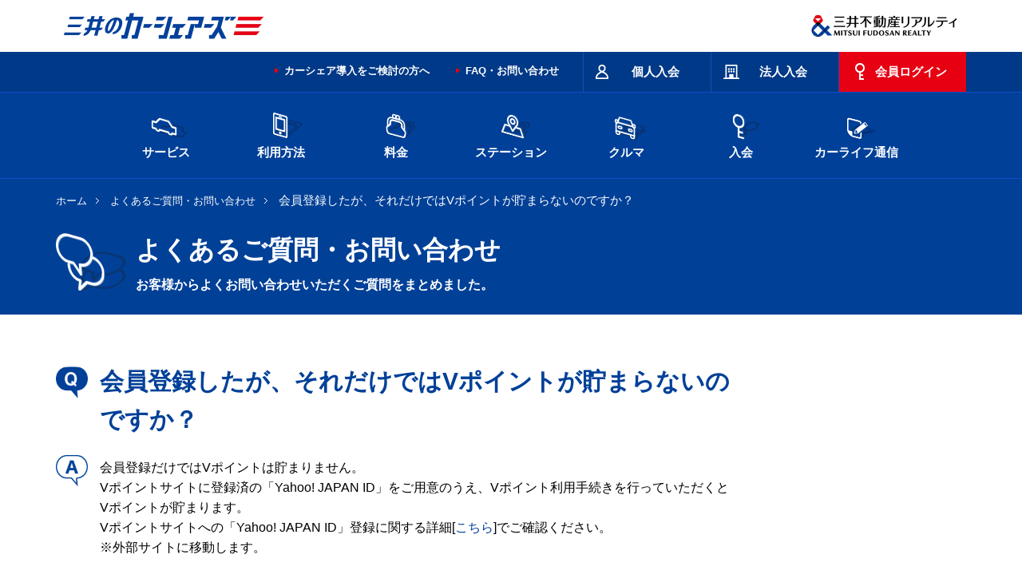

--- FILE ---
content_type: text/html
request_url: https://www.carshares.jp/faq/tpoint/07.html
body_size: 8056
content:
<!DOCTYPE html>
<!--[if lte IE 8 ]>
<html class="ie old-ie" lang="ja">
<![endif]-->
<!--[if (gte IE 9)|!(IE)]><!-->
<html lang="ja">
<head prefix="og: https://ogp.me/ns# fb: https://ogp.me/ns/fb# article: https://ogp.me/ns/article#">
<!-- META// -->
<meta charset="utf-8">
<meta http-equiv="X-UA-Compatible" content="IE=edge,chrome=1">
<meta name="format-detection" content="telephone=no,email=no">
<meta name="viewport" content="width=device-width,target-densitydpi=device-dpi">
<meta name="SKYPE_TOOLBAR" content="SKYPE_TOOLBAR_PARSER_COMPATIBLE">
<script type="application/ld+json">
{
"@context": "https://schema.org",
"@type": "WebSite",
"url": "https://www.carshares.jp/",
"name": "三井のカーシェアーズ",
"image": "https://www.carshares.jp/images/common/logo_carshares.png",
"description": "カーシェアなら三井のカーシェアーズ。首都圏（東京・神奈川・千葉・埼玉）と関西（大阪・京都）の三井のリパークを中心に、24時間いつでも30分からクルマがご利用可能です。ガソリン代・保険料コミで、マイカー・レンタカーよりも安くて便利。",
"publisher": {
	"@type": "Organization",
	"name": "三井不動産リアルティ",
	"url": "https://www.mf-realty.jp/",
	"logo": "https://www.mf-realty.jp/common/re_logo/logo_realty.png",
	"image": "https://www.mf-realty.jp/common/re_logo/logo_realty.png"
}
}
</script>
<meta name="description" content="Vポイント｜よくあるご質問では三井のカーシェアーズのサービス内容、入会方法、利用方法、事故や故障時のトラブルについてお問い合わせで多かった質問を一覧にしております。お問い合わせをいただく前に一度ご確認ください。">
<meta name="keywords" content="カーシェアリング,カーシェア,三井のカーシェアーズ,よくある質問,Vポイント">
<title>会員登録したが、それだけではVポイントが貯まらないのですか？-よくあるご質問・お問い合わせ-三井のカーシェアーズ(旧カレコ)</title>
<!-- //META -->
<!-- OGP// -->
<meta property="og:site_name" content="三井のカーシェアーズ(旧カレコ)">
<meta property="og:type" content="website">
<meta property="og:title" content="会員登録したが、それだけではVポイントが貯まらないのですか？｜よくあるご質問・お問い合わせ｜三井のカーシェアーズ(旧カレコ)">
<meta property="og:description" content="Vポイント｜よくあるご質問では三井のカーシェアーズのサービス内容、入会方法、利用方法、事故や故障時のトラブルについてお問い合わせで多かった質問を一覧にしております。お問い合わせをいただく前に一度ご確認ください。" />
<meta property="og:url" content="https://www.carshares.jp/faq/tpoint/07.html">
<meta property="og:image" content="https://www.carshares.jp/images/common/fb.png">
<!-- //OGP -->
<!-- LINK// -->
<link rel="icon" href="/favicon.ico">
<!-- //LINK -->
<!-- CSS// -->
<link rel="stylesheet" type="text/css" href="/css/common.css?20250116">
<!-- //CSS -->
<!-- SCRIPT// -->
<script type="text/javascript" src="/js/jquery-3.5.1.min.js"></script>
<script type="text/javascript" src="/js/common.js"></script>
<!-- //SCRIPT -->
<!-- original_set// -->
<link rel="stylesheet" type="text/css" href="/css/faq.css">
<script type="text/javascript" src="/js/faq.js"></script>
<script>
$(function(){
	$('#faqQues .btn li').on('click', function(e) {
		$('#faqQues .btn').hide();
		$('#faqQues .quesTxt').hide();
		$('#faqQues .thxTxt').fadeIn();
		setCookie("tpoint-07", "1", 1);
	});
});
function setCookie(name, value, days) {
const d = new Date();
d.setTime(d.getTime() + (days*24*60*60*1000)); // 有効期限
document.cookie = `${name}=${value};expires=${d.toUTCString()};path=/`;
}
// Cookie を取得する関数
function getCookie(name) {
const match = document.cookie.match(new RegExp('(^| )' + name + '=([^;]+)'));
return match ? match[2] : null;
}
// ページ読み込み時に Cookie をチェック
$(document).ready(function(){
if (getCookie("tpoint-07")) {
$('#faqQues').hide();
}
});
</script>
<!-- //original_set -->
<!-- scheme.org// -->
<script type="application/ld+json">
{
"@context": "http://schema.org",
"@type": "BreadcrumbList",
"itemListElement":
[
{
"@type": "ListItem",
"position": 1,
"item":
{
"@id": "https://www.carshares.jp/",
"name": "総合TOP"
}
},
{
"@type": "ListItem",
"position": 2,
"item":
{
"@id": "https://www.carshares.jp/faq/",
"name": "よくあるご質問・お問い合わせ"
}
},
{
"@type": "ListItem",
"position": 3,
"item":
{
"@id": "https://www.carshares.jp/faq/tpoint/07.html",
"name": "会員登録したが、それだけではVポイントが貯まらないのですか？"
}
}
]
}
</script>
<!-- //scheme.org -->
<link rel="canonical" href="https://www.carshares.jp/faq/tpoint/07.html">
<!-- Google Tag Manager -->
<script>(function(w,d,s,l,i){w[l]=w[l]||[];w[l].push({'gtm.start':
new Date().getTime(),event:'gtm.js'});var f=d.getElementsByTagName(s)[0],
j=d.createElement(s),dl=l!='dataLayer'?'&l='+l:'';j.async=true;j.src=
'https://www.googletagmanager.com/gtm.js?id='+i+dl;f.parentNode.insertBefore(j,f);
})(window,document,'script','dataLayer','GTM-WPT53NG');</script>
<!-- End Google Tag Manager -->
</head>
<body>
<!-- Google Tag Manager (noscript) -->
<noscript><iframe src="//www.googletagmanager.com/ns.html?id=GTM-WPT53NG"
height="0" width="0" style="display:none;visibility:hidden"></iframe></noscript>
<!-- End Google Tag Manager (noscript) -->
<div id="wrap">
<header itemscope itemtype="http://schema.org/Brand">
<div id="logoArea">
	  <p class="logo_careco"><a href="/">
<picture>
<source type="image/webp" srcset="/images/common/logo.webp" />
<img src="/images/common/logo.png" alt="三井のカーシェアーズ" itemprop="logo" width="546" height="110">
</picture>
</a></p>
<p class="logo_company">
<picture>
<source type="image/webp" srcset="/images/common/logo_company.webp" />
<img src="/images/common/logo_company.png" alt="三井不動産リアルティ" itemprop="logo" width="370" height="110">
</picture>
</p>
</div>
<div class="spOnly">
<div class="siteHead">
<div class="btnWrap">
<p class="logo"><a href="/">
<picture>
<source type="image/webp" srcset="/images/common/logo_sp.webp" />
<img src="/images/common/logo_sp.png" alt="三井のカーシェアーズ" itemprop="logo" width="260" height="64">
</picture>
</a></p>
<ul class="tabNav">
<li><span><img src="/images/common/sp_headtab_01.png" width="44" height="49" alt="入会"><br><span class="navName">入会</span></span></li>
<li><span><img src="/images/common/sp_headtab_02.png" width="44" height="50" alt="ログイン"><br><span class="navName">ログイン</span></span></li>
<li><span><img src="/images/common/sp_headtab_03.png" width="44" height="50" alt="メニュー"><br><span class="navName">メニュー</span></span></li>
</ul>
</div>
<div class="tabContents">
<div class="tabSec">
<ul class="entry">
<li><a href="https://request.carshares.jp/entry/m/membership?memberKbn=2" target="_blank"><img src="/images/common/sp_headtab_01_pict_01.png" alt="人のアイコンイラスト" loading="lazy"><br>個人入会</a></li>
<li><a href="https://request.carshares.jp/entry/m/membership?memberKbn=1" target="_blank"><img src="/images/common/sp_headtab_01_pict_02.png" alt="ビルのアイコンイラスト" loading="lazy"><br>法人入会</a></li>
</ul>
</div>
<div class="tabSec">
<ul class="loginSelect">
<li><a href="/flow/reservation/app/"><span>アプリでログイン</span></a></li>
<li><a href="https://member.carshares.jp/member/login" target="_blank"><span>WEBでログイン</span></a></li>
</ul>
</div>
<div class="tabSec">
<ul class="spGnav">
<li class="nav01"><span class="toggleBtn">サービス</span>
<ul class="childNav">
<li><a href="/service/">サービスのご案内</a></li>
<li><a href="/service/feature/">三井のカーシェアーズの特徴</a></li>
<li><a href="/service/comparison/">マイカー・レンタカーとの違い</a></li>
<li><span>おすすめの使い方</span>
<ul>
<li><a href="/service/case/#odekake/">おでかけ特集</a></li>
<li class="case_subCate"><a href="/service/case/#osusume">おすすめの使い方</a></li>
</ul>
</li>
<li><span>三井のカーシェアーズ会員特典</span>
<ul>
<li><a href="/service/benefits/">三井のカーシェアーズ会員特典</a></li>
<li><a href="/service/benefits/nipponr/">レンタカーの優待</a></li>
<li><a href="/service/benefits/odekake/">おでかけ特典</a></li>
<li><a href="/service/benefits/tpoint/">Vポイントが貯まる・使える</a></li>
<li><a href="/service/benefits/card/">ポイントが貯まる</a></li>
<li><a href="/service/benefits/coupon/">利用クーポン</a></li>
<li><a href="/service/benefits/mgh/">会員限定宿泊プラン</a></li>
</ul>
</li>
<li><span>法人向けカーシェアリング</span>
<ul>
<li><a href="/service/corporates/">法人向けカーシェアリング</a></li>
<li><a href="/service/corporates/cost/">三井のカーシェアーズでコストを削減</a></li>
<li><a href="/service/corporates/operation/">三井のカーシェアーズで業務効率が向上</a></li>
</ul>
</li>
<li><span>駐車場のオーナーさまへ</span>
<ul>
<li><a href="/owner/">カーシェア導入をご検討の方へ</a></li>
<li><a href="/owner/parking/">月極駐車場でカーシェア</a></li>
<li><a href="/owner/apartment/">マンションカーシェア</a></li>
<li><a href="/owner/commercial-facilities/">商業施設でカーシェア</a></li>
<li><a href="/owner/hotel/">ホテル・宿泊施設でカーシェア</a></li>
<li><a href="/owner/building/">オフィスビルでカーシェア</a></li>
</ul>
</li>
<li><a href="/news/">お知らせ</a></li>
</ul>
</li>
<li class="nav02"><span class="toggleBtn">利用方法</span>
<ul class="childNav">
<li><a href="/flow/">ご利用の流れ</a></li>
<li><span>ログイン</span>
<ul>
<li><a href="/flow/login/">ログイン</a></li>
<li><a href="/flow/login/pc/">会員ページの利用方法</a></li>
<li><a href="/flow/login/app/">アプリの利用方法</a></li>
</ul>
</li>
<li><span>予約方法</span>
<ul>
<li><a href="/flow/reservation/">予約方法</a></li>
<li><a href="/flow/reservation/pc/">会員ページで予約</a></li>
<li><a href="/flow/reservation/app/">アプリで予約</a></li>
<li><a href="/flow/reservation/acrossblock/">時間制限のあるステーション</a></li>
</ul>
</li>
<li><span>クルマのご利用</span>
<ul>
<li><a href="/flow/usage/">クルマのご利用</a></li>
<li><a href="/flow/usage/safetycheck/">出発前の安全点検</a></li>
<li><a href="/flow/usage/start/">利用開始</a></li>
<li><a href="/flow/usage/attention/">給油・洗車・延長</a></li>
<li><a href="/flow/usage/return/">利用終了</a></li>
<li><a href="/flow/usage/trouble/">サポート体制と保険について</a></li>
<li><a href="/flow/usage/userule/">ご利用のルール</a></li>
<li><a href="/flow/manual/trouble/">トラブルにあった場合の対応</a></li>
<li><a href="/car/video/">クルマの使い方動画</a></li>
</ul>
</li>
<li><a href="/flow/icc/">乗車カードの使い方</a></li>
<li><span>お支払い</span>
<ul>
<li><a href="/flow/payment/">お支払い</a></li>
<li><a href="/flow/payment/history/">ご利用履歴の確認方法</a></li>
</ul>
</li>
<li><span>ご利用の手引き</span>
<ul>
<li><a href="/flow/manual/">ご利用の手引き</a></li>
<li><a href="/flow/manual/userinfo/">登録情報の変更</a></li>
<li><a href="/flow/manual/function/">利用に関する機能</a></li>
<li><a href="/flow/manual/mystation/">マイステーションの登録・削除</a></li>
<li><a href="/flow/manual/bicycle/">自転車でお越しの際は</a></li>
<li><a href="/flow/manual/winter/">積雪・降雪エリアのご利用注意点</a></li>
</ul>
</li>
<li><a href="/flow/regulations/">利用規則</a></li>
</ul>
</li>
<li class="nav03"><span class="toggleBtn">料金</span>
<ul class="childNav">
<li><a href="/plan/">個人向け料金プラン</a></li>
<li><a href="/plan/corporates/">法人・個人事業者向け料金プラン</a></li>
<li><a href="/flow/usage/trouble/">営業補償およびその他の費用について</a></li>
<li><a href="/plan/simulation/">料金シミュレーション</a></li>
<li><a href="/plan/bestrate/" target="_blank">ベストレート宣言</a></li>
</ul>
</li>
<li class="nav04"><span class="toggleBtn">ステーション</span>
<ul class="childNav">
<li><span>ステーションを探す</span>
<ul>
<li><a href="/station/">場所から探す</a></li>
<li><a href="/station/car/">クルマから探す</a></li>
<li><a href="/station/area/">市区町村の一覧から探す</a></li>
<li><a href="/station/shinkansen/">新幹線・空港・ホテル近くから探す</a></li>
</ul>
</li>
<li><a href="/station/new/">新着&amp;オープン予定ステーション</a></li>
<li><a href="/station/drive/">ドライブシミュレーション</a></li>
<li><a href="https://request.carshares.jp/enquete/" target="_blank">ステーション設置のご要望</a></li>
</ul>
</li>
<li class="nav05"><span class="toggleBtn">クルマ</span>
<ul class="childNav">
<li><span>選べるクルマ</span>
<ul>
<li><a href="/car/">料金から選ぶ</a></li>
<li><a href="/car/type/">車両タイプから選ぶ</a></li>
<li><a href="/car/scene/">シーンから選ぶ</a></li>
</ul>
</li>
<li><a href="/car/video/">クルマの使い方動画</a></li>
<li><span>クルマの常備品</span>
<ul>
<li><a href="/car/item/">クルマの常備品</a></li>
<!--<li><a href="/car/item/studless/">冬用タイヤ 装備車両一覧</a></li>-->
<li><a href="/car/item/icc/">乗車カードの登録方法</a></li>
</ul>
</li>
<li><a href="/car/ev/">電気自動車の使い方</a></li>
</ul>
</li>
<li class="nav06"><span class="toggleBtn">入会</span>
<ul class="childNav">
<li><a href="https://request.carshares.jp/entry/m/membership?memberKbn=2">入会はこちら</a></li>
<li><a href="/entry/question/">入会に関する質問</a></li>
<li><span>入会方法</span>
<ul>
<li><a href="/entry/">個人入会方法</a></li>
<li><a href="/entry/corporates/">法人入会方法</a></li>
<li><a href="/entry/cp/friend/">お友達紹介</a></li>
</ul>
</li>
</ul>
</li>
<li class="nav07"><a href="/faq/">よくあるご質問・お問い合わせ</a>
<!--ul class="childNav">
<li><a href="/support/">お問い合わせ</a></li>
<li><a href="/faq/">よくあるご質問</a></li>
</ul-->
</li>
<li class="nav08"><span class="toggleBtn">カーライフ通信</span>
<ul class="childNav">
<li><a href="/blog/">カーライフ通信 トップ</a>
<ul>
<li><a href="/blog/drive/">おすすめドライブ</a></li>
<li><a href="/blog/carshare/">カーシェア</a></li>
<li><a href="/blog/service/">クルマ・サービス</a></li>
<li><a href="/blog/cost/">クルマ維持費</a></li>
<li><a href="/blog/knowledge/">ドライブの知識</a></li>
<li><a href="/blog/use/">三井のカーシェアーズの使い方</a></li>
</ul>
</li>
</ul>
</li>
<li class="nav09"><a href="/owner/">駐車場のオーナーさまへ</a></li>
</ul>
<!--form id="cse-search-box" class="serchBtm" action="/search/index.html">
<p class="inputArea">
<input type="hidden" name="cx" value="000260690434882398947:-f2vw1crc0m" />
<input type="hidden" name="ie" value="UTF-8" />
<input type="text" name="q" size="31" class="textInput" />
<span>
<input type="image" src="/images/common/icon_serch_sp.png" name="sa" value="Search" >
</span>
</p>
</form-->
</div>
</div>
</div>
</div>
<div class="pcOnly">
<div class="siteHead">
<div class="inner">
<!--form action="https://search.yahoo.co.jp/search" method="get" id="srch" class="serchHead" target="_blank">
<input type="hidden" name="fr" value="ysiw">
<input type="hidden" name="ei" value="utf-8">
<input type="hidden" name="vs" value="www.carshares.jp">
<p class="inputArea">
<input type="text" name="p" size="31" id="srchInput" class="textInput">
<span>
<input type="image" src="/images/common/icon_serch_pc.png" name="sa" value="Search" >
</span>
</p>
</form-->
<ul class="headMainMenu">
<li class="type01"><a href="https://request.carshares.jp/entry/m/membership?memberKbn=2" target="_blank"><span>個人入会</span></a></li>
<li class="type02"><a href="https://request.carshares.jp/entry/m/membership?memberKbn=1" target="_blank"><span>法人入会</span></a></li>
<li class="type03"><a href="https://member.carshares.jp/member/login" target="_blank"><span>会員ログイン</span></a></li>
</ul>
<ul class="subMenu">
<li><a href="/owner/">カーシェア導入をご検討の方へ</a></li>
<li><a href="/faq/">FAQ・お問い合わせ</a></li>
</ul>
</div>
</div>
<div class="gNavArea">
<div class="inner">
<ul>
<li><a href="/service/"><img src="/images/common/gnav_pc_pict_01.png" alt="横向きのクルマのアイコンイラスト" loading="lazy"><br>サービス</a></li>
<li><a href="/flow/"><img src="/images/common/gnav_pc_pict_02.png" alt="スマートホンのアイコンイラスト" loading="lazy"><br>利用方法</a></li>
<li><a href="/plan/"><img src="/images/common/gnav_pc_pict_03.png" alt="財布のアイコンイラスト" loading="lazy"><br>料金</a></li>
<li><a href="/station/"><img src="/images/common/gnav_pc_pict_04.png" alt="マップのアイコンイラスト" loading="lazy"><br>ステーション</a></li>
<li><a href="/car/"><img src="/images/common/gnav_pc_pict_05.png" alt="正面から見たクルマのアイコンイラスト" loading="lazy"><br>クルマ</a></li>
<li><a href="/entry/"><img src="/images/common/gnav_pc_pict_06.png" alt="鍵のアイコンイラスト" loading="lazy"><br>入会</a></li>
<li><a href="/blog/"><img src="/images/common/gnav_pc_pict_07.png" alt="コラムをイメージしたアイコンイラスト" loading="lazy"><br>カーライフ通信</a></li>
</ul>
</div>
<div class="megaMenu nav01">
<dl>
<dt>
<picture>
<source type="image/webp" srcset="/images/common/img_menu_service.webp" width="284" height="220" />
<img src="/images/common/img_menu_service.png" alt="サービス" width="284" height="220" loading="lazy">
</picture>
</dt>
<dd>
<ul>
<li><a href="/service/">サービスのご案内</a></li>
<li><a href="/service/feature/">三井のカーシェアーズの特徴</a></li>
<li><a href="/service/comparison/">マイカー・レンタカーとの違い</a></li>
<li><a href="/service/case/#odekake">おでかけ特集</a>
<li><a href="/service/case/#osusume">おすすめの使い方</a>
</li>
</ul>
<ul>
<li><a href="/service/benefits/">三井のカーシェアーズ会員特典</a>
<ul>
<li><a href="/service/benefits/nipponr/">レンタカーの優遇</a></li>
<li><a href="/service/benefits/odekake/">おでかけ特典</a></li>
<li><a href="/service/benefits/tpoint/">Vポイントが貯まる・使える</a></li>
<li><a href="/service/benefits/card/">ポイントが貯まる</a></li>
<li><a href="/service/benefits/coupon/">利用クーポン</a></li>
<li><a href="/service/benefits/mgh/">会員限定宿泊プラン</a></li>
</ul>
</li>
</ul>
<ul>
<li><a href="/service/corporates/">法人向けカーシェアリング</a>
<ul>
<li><a href="/service/corporates/cost/">三井のカーシェアーズでコストを削減</a></li>
<li><a href="/service/corporates/operation/">三井のカーシェアーズで業務効率が向上</a></li>
</ul>
</li>
<li><a href="/owner/">カーシェア導入をご検討の方へ</a>
<ul>
<li><a href="/owner/parking/">月極駐車場でカーシェア</a></li>
<li><a href="/owner/apartment/">マンションカーシェア</a></li>
<li><a href="/owner/commercial-facilities/">商業施設でカーシェア</a></li>
<li><a href="/owner/hotel/">ホテル・宿泊施設でカーシェア</a></li>
<li><a href="/owner/building/">オフィスビルでカーシェア</a></li>
</ul>
</li>
<li><a href="/news/">お知らせ</a></li>
</ul>
</dd>
</dl>
</div>
<div class="megaMenu nav02">
<dl>
<dt>
<picture>
<source type="image/webp" srcset="/images/common/img_menu_flow.webp" width="284" height="220" />
<img src="/images/common/img_menu_flow.jpg" alt="利用方法" width="284" height="220" loading="lazy">
</picture>
</dt>
<dd>
<ul>
<li><a href="/flow/">ご利用の流れ</a></li>
<li><a href="/flow/login/">ログイン</a>
<ul>
<li><a href="/flow/login/pc/">会員ページの利用方法</a></li>
<li><a href="/flow/login/app/">アプリの利用方法</a></li>
</ul>
</li>
<li><a href="/flow/reservation/">予約方法</a>
<ul>
<li><a href="/flow/reservation/pc/">会員ページで予約</a></li>
<li><a href="/flow/reservation/app/">アプリで予約</a></li>
<li><a href="/flow/reservation/acrossblock/">時間制限のあるステーション</a></li>
</ul>
</li>
</ul>
<ul>
<li><a href="/flow/usage/">クルマのご利用</a>
<ul>
<li><a href="/flow/usage/safetycheck/">出発前の安全点検</a></li>
<li><a href="/flow/usage/start/">利用開始</a></li>
<li><a href="/flow/usage/attention/">給油・洗車・延長</a></li>
<li><a href="/flow/usage/return/">利用終了</a></li>
<li><a href="/flow/usage/trouble/">サポート体制と保険について</a></li>
<li><a href="/flow/usage/userule/">ご利用のルール</a></li>
<li><a href="/flow/manual/trouble/">トラブルにあった場合の対応</a></li>
<li><a href="/car/video/">クルマの使い方動画</a></li>
</ul>
</li>
</ul>
<ul>
<li><a href="/flow/icc/">乗車カードの使い方</a></li>
<li><a href="/flow/payment/">お支払い</a>
<ul>
<li><a href="/flow/payment/history/">ご利用履歴の確認方法</a></li>
</ul>
</li>
<li><a href="/flow/manual/">ご利用の手引き</a>
<ul>
<li><a href="/flow/manual/userinfo/">登録情報の変更</a></li>
<li><a href="/flow/manual/function/">利用に関する機能</a></li>
<li><a href="/flow/manual/mystation/">マイステーションの登録・削除</a></li>
<li><a href="/flow/manual/bicycle/">自転車でお越しの際は</a></li>
<li><a href="/flow/manual/winter/">積雪・降雪エリアのご利用注意点</a></li>
</ul>
</li>
<li><a href="/flow/regulations/">利用規則</a></li>
</ul>
</dd>
</dl>
</div>
<div class="megaMenu nav03">
<dl>
<dt>
<picture>
<source type="image/webp" srcset="/images/common/img_menu_plan.webp" width="284" height="220" />
<img src="/images/common/img_menu_plan.jpg" alt="料金" width="284" height="220" loading="lazy">
</picture>
</dt>
<dd>
<ul>
<li><a href="/plan/">個人向け料金プラン</a>
<ul>
<li><a href="/plan/">ベーシックプラン</a></li>
<li><a href="/plan/free/">月会費無料プラン</a></li>
<li><a href="/mm/plan_change/">料金プランのご検討・プラン切り替えについて</a></li>
</ul>
</li>
<li><a href="/plan/corporates/">法人・個人事業者向け料金プラン</a>
<ul>
<li><a href="/plan/corporates/">法人ベーシックプラン</a></li>
<li><a href="/plan/corporates/gold/">法人ゴールドプラン</a></li>
</ul>
</li>
</ul>
<ul>
<li><a href="/flow/usage/trouble/">営業補償およびその他の費用について</a></li>
<li><a href="/plan/simulation/">料金シミュレーション</a></li>
<li><a href="/plan/bestrate/" target="_blank">ベストレート宣言</a></li>
</ul>
</dd>
</dl>
</div>
<div class="megaMenu nav04">
<dl>
<dt>
<picture>
<source type="image/webp" srcset="/images/common/img_menu_station.webp" width="284" height="220" />
<img src="/images/common/img_menu_station.jpg" alt="ステーションを探す" width="284" height="220" loading="lazy">
</picture>
</dt>
<dd>
<ul>
<li><a href="/station/">ステーションを探す</a>
<ul>
<li><a href="/station/">場所から探す</a></li>
<li><a href="/station/car/">クルマから探す</a></li>
<li><a href="/station/area/">市区町村の一覧から探す</a></li>
<li><a href="/station/shinkansen/">新幹線・空港・ホテル近くから探す</a></li>
</ul>
</li>
</ul>
<ul>
<li><a href="/station/new/">新着&amp;オープン予定ステーション</a></li>
<li><a href="/station/drive/">ドライブシミュレーション</a></li>
<li><a href="https://request.carshares.jp/enquete/" target="_blank">ステーション設置のご要望</a></li>
</ul>
</dd>
</dl>
</div>
<div class="megaMenu nav05">
<dl>
<dt>
<picture>
<source type="image/webp" srcset="/images/common/img_menu_car.webp" width="284" height="220" />
<img src="/images/common/img_menu_car.jpg" alt="クルマ" width="284" height="220" loading="lazy">
</picture>
</dt>
<dd>
<ul>
<li><a href="/car/">選べるクルマ</a>
<ul>
<li><a href="/car/">料金から選ぶ</a></li>
<li><a href="/car/type/">車両タイプから選ぶ</a></li>
<li><a href="/car/scene/">シーンから選ぶ</a></li>
</ul>
</li>
<li><a href="/car/video/">クルマの使い方動画</a></li>
</ul>
<ul>
<li><a href="/car/item/">クルマの常備品</a>
<ul>
<!--<li><a href="/car/item/studless/">冬用タイヤ 装備車両一覧</a></li>-->
<li><a href="/car/item/icc/">乗車カードの登録方法</a></li>
</ul>
</li>
<li><a href="/car/ev/">電気自動車の使い方</a></li>
</ul>
</dd>
</dl>
</div>
<div class="megaMenu nav06">
<dl>
<dt>
<picture>
<source type="image/webp" srcset="/images/common/img_menu_entry.webp" width="284" height="220" />
<img src="/images/common/img_menu_entry.jpg" alt="入会" width="284" height="220" loading="lazy">
</picture>
</dt>
<dd>
<ul>
<li><a href="https://request.carshares.jp/entry/m/membership?memberKbn=2">入会はこちら</a></li>
<li><a href="/entry/question/">入会に関する質問</a></li>
</ul>
<ul>
<li><a href="/entry/">個人入会方法</a></li>
<li><a href="/entry/corporates/">法人入会方法</a></li>
<li><a href="/entry/cp/friend/">お友達紹介</a></li>
</ul>
</dd>
</dl>
</div>
</div>
</div>
</header>
<div id="contentsWrap">
	<div class="ttlSection">
		<div class="inner">
			<ul class="topicPath">
<li><a href="/">ホーム</a></li>
<li><a href="/faq/">よくあるご質問・お問い合わせ</a></li>
	<li>会員登録したが、それだけではVポイントが貯まらないのですか？</li>
			</ul>
			<div class="mainTitleArea" id="faqDir">
			<p class="mainTitle01">よくあるご質問・お問い合わせ</p>
			<p class="lead">お客様からよくお問い合わせいただくご質問をまとめました。</p>
			</div>
		</div>
	</div>
	<div id="contents">
		<div id="main">
			<section>
				<dl class="answerBox01">
<dt><h1>会員登録したが、それだけではVポイントが貯まらないのですか？</h1></dt>
					<dd>
						会員登録だけではVポイントは貯まりません。<br>
Vポイントサイトに登録済の「Yahoo! JAPAN ID」をご用意のうえ、Vポイント利用手続きを行っていただくとVポイントが貯まります。<br>
Vポイントサイトへの「Yahoo! JAPAN ID」登録に関する詳細[<a href="https://ssl.help.tsite.jp/faq/show/43069?site_domain=qa-tsite" target="_blank">こちら</a>]でご確認ください。<br>※外部サイトに移動します。
					</dd>
				</dl>
				<div id="faqQues">
					<p class="quesTxt">この説明はお役にたちましたか？</p>
					<p class="thxTxt">貴重なご意見ありがとうございました</p>
					<ul class="btn">
						<li onclick="ga('send', 'event', 'faqQues_tpoint07', 'click', 'yes');">はい
						<li onclick="ga('send', 'event', 'faqQues_tpoint07', 'click', 'no');">いいえ
					</ul>
				</div>
				<ul class="btnLinks01">
	<li><a href="/faq/"><span>よくあるご質問一覧へ</span></a></li>
				</ul>
			</section>
			<section>
				<dl class="faqCatList detailPage">
					<dt>Vポイントに関するご質問</dt>
					<dd>
<ul class="faqList01">
<li><a href="/faq/tpoint/01.html">どのようにしたらポイントが貯まりますか？</a></li>
</ul>
<ul class="faqList01">
<li><a href="/faq/tpoint/02.html">いくらで何ポイント貯まりますか？</a></li>
</ul>
<ul class="faqList01">
<li><a href="/faq/tpoint/03.html">いつポイントが付与されますか？</a></li>
</ul>
<ul class="faqList01">
<li><a href="/faq/tpoint/04.html">ポイント付与対象外の料金はありますか？</a></li>
</ul>
<ul class="faqList01">
<li><a href="/faq/tpoint/05.html">三井のカーシェアーズではVポイントが使えますか？</a></li>
</ul>
<ul class="faqList01">
<li><a href="/faq/tpoint/06.html">貯まったVポイントはどこで利用できますか？</a></li>
</ul>
<ul class="faqList01">
<li><a href="/faq/tpoint/07.html">会員登録したが、それだけではVポイントが貯まらないのですか？</a></li>
</ul>
<ul class="faqList01">
<li><a href="/faq/tpoint/08.html">Vポイントを貯めたいのですが、Vポイント利用手続きが分かりません。</a></li>
</ul>
<ul class="faqList01">
<li><a href="/faq/tpoint/09.html">VポイントサイトでYahoo! JAPAN IDが登録済みか確認できる方法はありますか。</a></li>
</ul>
<ul class="faqList01">
<li><a href="/faq/tpoint/10.html">三井のカーシェアーズに新規会員登録したのに、Vポイントが付与されません。</a></li>
</ul>
<ul class="faqList01">
<li><a href="/faq/tpoint/11.html">三井のカーシェアーズで貯まったVポイントはどこで確認できますか。</a></li>
</ul>
<ul class="faqList01">
<li><a href="/faq/tpoint/12.html">Vポイント利用手続きを解除するには、どうすればいいですか。</a></li>
</ul>
<ul class="faqList01">
<li><a href="/faq/tpoint/13.html">Vポイント利用手続き後、三井のカーシェアーズに登録している個人情報をCCCへ提供することはありますか？提供する場合、どのような情報を提供しますか？</a></li>
</ul>
<ul class="faqList01">
<li><a href="/faq/tpoint/14.html">Vポイントについて知りたい</a></li>
</ul>
<ul class="faqList01">
<li><a href="/faq/tpoint/15.html">Yahoo! JAPAN IDについて知りたい</a></li>
</ul>
<ul class="faqList01">
<li><a href="/faq/tpoint/16.html">Vポイントを使いたいのですが、利用方法が分かりません。</a></li>
</ul>
<ul class="faqList01">
<li><a href="/faq/tpoint/17.html">引き換えた利用クーポンをVポイントに払い戻せますか？</a></li>
</ul>
<ul class="faqList01">
<li><a href="/faq/tpoint/18.html">引き換えた利用クーポンはどのように使用できますか？</a></li>
</ul>
<ul class="faqList01">
<li><a href="/faq/tpoint/19.html">利用クーポンの適用はどこで確認できますか？</a></li>
</ul>
				</dd>
				</dl>
			</section>
		<!-- #main --></div>
<div id="side">
<nav class="localNav">
<ul class="topCat">
<li class="service owner">
<ul class="subCat">
<li><a href="/service/">サービスのご案内</a></li>
<li><a href="/service/feature/">三井のカーシェアーズの特徴</a></li>
<li><a href="/service/comparison/">カーシェアと<br>レンタカー・マイカーの比較</a></li>
<li><span class="toggle">おすすめの使い方</span>
<ul class="child case">
<li><a href="/service/case/#odekake">おでかけ特集</a></li>
<li><a href="/service/case/odekake/hokkaido/">北海道編</a></li>
<li><a href="/service/case/odekake/hiroshima/">広島編</a></li>
<li><a href="/service/case/odekake/kumamoto/">熊本編</a></li>
<li><a href="/service/case/odekake/okinawa/">沖縄編</a></li>
<li class="case_subCate"><a href="/service/case/#osusume">おすすめの使い方</a></li>
<li><a href="/service/case/shopping/">買い物に</a></li>
<li><a href="/service/case/pickup/">送り迎えに</a></li>
<li><a href="/service/case/leisure/">レジャーに</a></li>
<li><a href="/service/case/drive/">ドライブに</a></li>
<li><a href="/service/case/travel/">旅行に</a></li>
<li><a href="/service/case/night/">夜のデートに</a></li>
</ul>
</li>
<li><span class="toggle">三井のカーシェアーズ会員特典</span>
<ul class="child">
<li><a href="/service/benefits/">三井のカーシェアーズ会員特典</a></li>
<li><a href="/service/benefits/nipponr/">レンタカーの優遇</a></li>
<li><a href="/service/benefits/odekake/">おでかけ特典</a></li>
<li><a href="/service/benefits/tpoint/">Vポイントが貯まる・使える</a></li>
<li><a href="/service/benefits/card/">ポイントが貯まる</a></li>
<!--li><a href="/service/benefits/introduction_co/">法人会員紹介キャンペーン</a></li-->
<li><a href="/service/benefits/coupon/">利用クーポン</a></li>
<li><a href="/service/benefits/mgh/">会員限定宿泊プラン</a></li>
</ul>
</li>
<li><span class="toggle">法人向けカーシェアリング</span>
<ul class="child">
<li><a href="/service/corporates/">法人向けカーシェアリング</a></li>
<li><a href="/service/corporates/cost/">三井のカーシェアーズでコストを削減</a></li>
<li><a href="/service/corporates/operation/">三井のカーシェアーズで業務効率が向上</a></li>
</ul>
</li>
<li><span class="toggle">カーシェア導入をご検討の方へ</span>
<ul class="child">
<li><a href="/owner/">カーシェア導入をご検討の方へ</a></li>
<li><a href="/owner/parking/">月極駐車場でカーシェア</a></li>
<li><a href="/owner/apartment/">マンションカーシェア</a></li>
<li><a href="/owner/commercial-facilities/">商業施設でカーシェア</a></li>
<li><a href="/owner/hotel/">ホテル・宿泊施設でカーシェア</a></li>
<li><a href="/owner/building/">オフィスビルでカーシェア</a></li>
</ul>
</li>
<li><a href="/news/">お知らせ</a></li>
</ul>
</li>
<li class="flow">
<ul class="subCat">
<li><a href="/flow/">ご利用の流れ</a></li>
<li><span class="toggle">ログイン</span>
<ul class="child">
<li><a href="/flow/login/">ログイン</a></li>
<li><a href="/flow/login/pc/">会員ページの利用方法</a></li>
<li><a href="/flow/login/app/">アプリの利用方法</a></li>
</ul>
</li>
<li><span class="toggle">予約方法</span>
<ul class="child">
<li><a href="/flow/reservation/">予約方法</a></li>
<li><a href="/flow/reservation/pc/">会員ページで予約</a></li>
<li><a href="/flow/reservation/app/">アプリで予約</a></li>
<li><a href="/flow/reservation/acrossblock/">時間制限のあるステーション</a></li>
</ul>
</li>
<li><span class="toggle">クルマのご利用</span>
<ul class="child">
<li><a href="/flow/usage/">クルマのご利用</a></li>
<li><a href="/flow/usage/safetycheck/">出発前の安全点検</a></li>
<li><a href="/flow/usage/start/">利用開始</a></li>
<li><a href="/flow/usage/attention/">ご利用中のマナーやルール</a></li>
<li><a href="/flow/usage/return/">利用終了</a></li>
<li><a href="/flow/usage/trouble/">サポート体制と営業補償および<br>その他費用について</a></li>
<li><a href="/flow/usage/userule/">ご利用のルール</a></li>
<li><a href="/car/video/">クルマの使い方動画</a></li>
</ul>
</li>
<li><a href="/flow/icc/">乗車カードの使い方</a></li>
<li><span class="toggle">お支払い</span>
<ul class="child">
<li><a href="/flow/payment/">お支払い</a></li>
<li><a href="/flow/payment/history/">ご利用履歴の確認方法</a></li>
</ul>
</li>
<li><span class="toggle">ご利用の手引き</span>
<ul class="child">
<li><a href="/flow/manual/">ご利用の手引き</a></li>
<li><a href="/flow/manual/userinfo/">登録情報の変更</a></li>
<li><a href="/flow/manual/function/">利用に関する機能</a></li>
<li><a href="/flow/manual/mystation/">マイステーション登録・削除</a></li>
<li><a href="/flow/manual/bicycle/">自転車でお越しいただける<br>ステーション</a></li>
<li><a href="/flow/manual/winter/">積雪・降雪エリアの<br>ご利用注意点</a></li>
<li><a href="/flow/manual/trouble/">トラブルにあった場合の対応</a></li>
<li><a href="/flow/manual/reservation/">予約ができない場合の対応</a></li>
<li><a href="/flow/manual/fare/">利用料金の計算方法</a></li>
</ul>
</li>
<li><a href="/flow/regulations/">利用規則</a></li>
</ul>
</li>
<li class="plan">
<ul class="subCat">
<li><span class="toggle">個人向け料金プラン</span>
<ul class="child">
<li><a href="/plan/">ベーシックプラン</a></li>
<li><a href="/plan/free/#planHead">月会費無料プラン</a></li>
<li><a href="/mm/plan_change/">料金プランのご検討・<br>プラン切り替えについて</a></li>
</ul>
</li>
<li><span class="toggle">法人・個人事業主向け<br>料金プラン</span>
<ul class="child">
<li><a href="/plan/corporates/">法人ベーシックプラン</a></li>
<li><a href="/plan/corporates/gold/#planHead">法人ゴールドプラン</a></li>
</ul>
</li>
<li><a href="/flow/usage/trouble/">営業補償およびその他費用について</a></li>
<li><a href="/plan/simulation/">料金シミュレーション</a></li>
</ul>
</li>
<li class="station">
<ul class="subCat">
<li><span class="toggle">ステーションを探す</span>
<ul class="child">
<li><a href="/station/">場所から探す</a></li>
<li><a href="/station/car/">クルマから探す</a></li>
<li><a href="/station/area/">市区町村の一覧から探す</a></li>
<li><a href="/station/shinkansen/">新幹線・空港・ホテル近くから探す</a></li>
</ul>
</li>
<li><a href="/station/new/">新着&amp;オープン予定ステーション</a></li>
<li><a href="/station/drive/">ドライブシミュレーション</a></li>
<li><a href="https://request.carshares.jp/enquete/" target="_blank">ステーション設置のご要望</a></li>
</ul>
</li>
<li class="car">
<ul class="subCat">
<li><span class="toggle">選べるクルマ</span>
<ul class="child">
<li><a href="/car/#listHead">料金から選ぶ</a></li>
<li><a href="/car/type/#listHead">車両タイプから選ぶ</a></li>
</ul>
</li>
<li><a href="/car/video/">クルマの使い方動画</a></li>
<li><span class="toggle">クルマの常備品</span>
<ul class="child">
<li><a href="/car/item/">クルマの常備品</a></li>
<!-- <li><a href="/car/item/studless/">冬用タイヤ 装備車両一覧</a></li> -->
<li><a href="/car/item/icc/">乗車カードの登録方法</a></li>
</ul>
</li>
<li><a href="/car/ev/">電気自動車のご利用について</a></li>
<li><a href="/car/sports/">スポーツカー特集</a></li>
<li><a href="/car/suv/">SUV特集</a></li>
<li><a href="/car/premiummini/">ミニバン特集</a></li>
<li><a href="/car/stationwagon/">ハッチバック・<br>ステーションワゴン特集</a></li>
<li><a href="/car/lexus/">レクサス特集</a></li>
<li><a href="/car/t-cross/">T-Cross特集</a></li>
</ul>
</li>
<li class="entry">
<ul class="subCat">
<li><a href="https://request.carshares.jp/entry/m/membership?memberKbn=2">入会はこちら</a></li>
<li><span class="toggle">入会方法</span>
<ul class="child">
<li><a href="/entry/">個人入会方法</a></li>
<li><a href="/entry/corporates/">法人入会方法</a></li>
<li><a href="/entry/cp/friend/">お友達紹介</a></li>
</ul>
</li>
<li><a href="/entry/question/">入会に関する質問</a></li>
</ul>
</li>
<li class="campaign">
<ul class="subCat">
<li><a href="/campaign/">キャンペーン情報</a></li>
</ul>
</li>
</ul>
</nav>
<!-- #side --></div>
	<!-- #contents --></div>
<!-- #contentsWrap --></div>
<footer>
<div class="fTopSec">
<div class="inner clearfix">
<p class="pageTop pcOnly"><a href="#wrap"><img src="/images/common/icon_pc_pagetop_off.png" alt="PAGE TOP" loading="lazy"></a></p>
<p class="ttl">ステーション設置地域</p>
<div class="areaBox">
<ul class="areaList">
<li><a href="/station/hokkaido/">北海道</a></dt>
<li><a href="/station/miyagi/">宮城県</a></dt>
<li><a href="/station/ibaraki/">茨城県</a></dt>
<li><a href="/station/totigi/">栃木県</a></dt>
<li><a href="/station/gunma/">群馬県</a></dt>
<li><a href="/station/saitama/">埼玉県</a></dt>
<li><a href="/station/chiba/">千葉県</a></dt>
<li><a href="/station/tokyo/">東京都</a></dt>
<li><a href="/station/kanagawa/">神奈川県</a></dt>
<li><a href="/station/nigata/">新潟県</a></dt>
<li><a href="/station/toyama/">富山県</a></dt>
<li><a href="/station/ishikawa/">石川県</a></dt>
<li><a href="/station/nagano/">長野県</a></dt>
<li><a href="/station/shizuoka/">静岡県</a></dt>
<li><a href="/station/aichi/">愛知県</a></dt>
<li><a href="/station/kyoto/">京都府</a></dt>
<li><a href="/station/osaka/">大阪府</a></dt>
<li><a href="/station/hyogo/">兵庫県</a></dt>
<li><a href="/station/nara/">奈良県</a></dt>
<li><a href="/station/hiroshima/">広島県</a></dt>
<li><a href="/station/okayama/">岡山県</a></dt>
<li><a href="/station/fukuoka/">福岡県</a></dt>
<li><a href="/station/kumamoto/">熊本県</a></dt>
<li><a href="/station/okinawa/">沖縄県</a></dt>
</ul>
</div>
</div>
</div>
	<nav class="topicPath">
		<ul>
<li><a href="/">ホーム</a></li>
<li><a href="/faq/">よくあるご質問・お問い合わせ</a></li>
<li>会員登録したが、それだけではVポイントが貯まらないのですか？</li>
		</ul>
	</nav>
<div class="fBtmSec">
<div class="inner">
<ul class="siteLinks">
<li><a href="/faq/">お問い合わせ</a></li>
<li><a href="/policy/">サイトポリシー</a></li>
<li><a href="/rules/">規約・約款・個人情報の取り扱いについて</a></li>
<li><a href="/trade/">特定商取引に基づく表記</a></li>
<li><a href="/sitemap/">サイトマップ</a></li>
<li><a href="/ecodrive/">エコドライブ10のすすめ</a></li>
</ul>
<ul class="snsLinks">
<li><a href="https://www.instagram.com/carsharesjp/" target="_blank"><img src="/images/common/icon_sns_ig.svg" alt="Instagram" loading="lazy"></a></li>
<li><a href="https://www.facebook.com/carsharesfb" target="_blank"><img src="/images/common/icon_sns_fb.svg" alt="Facebook" loading="lazy"></a></li>
<li><a href="https://twitter.com/31carshares" target="_blank"><img src="/images/common/icon_sns_x.svg" alt="X" loading="lazy"></a></li>
<li><a href="https://page.line.me/careco" target="_blank"><img src="/images/common/icon_sns_ln.svg" alt="LINE" loading="lazy"></a></li>
<li><a href="https://www.youtube.com/@carsharesjp" target="_blank"><img src="/images/common/icon_sns_yt.svg" alt="Youtube" loading="lazy"></a></li>
</ul>
</div>
</div>
<div class="mrh-footer-company">
<div class="mrh-footer-realty">
<div class="mrh-footer-realty__header"><a href="https://www.mf-realty.jp/" target="_blank">
<picture>
<source type="image/webp" srcset="/images/common/logo_company.webp" />
<img src="/images/common/logo_company.png" alt="三井不動産リアルティ" itemprop="logo" width="370" height="110" loading="lazy">
</picture>
</a></div>
<div class="mrh-footer-realty__body">
<a class="mrh-footer-realty__item" href="https://www.mf-realty.jp/corp/outline.html" target="_blank">会社情報</a>
<a class="mrh-footer-realty__item" href="https://www.mf-realty.jp/recruit/index.html" target="_blank">採用情報</a>
<a class="mrh-footer-realty__item" href="https://www.mf-realty.jp/news/index.html" target="_blank">ニュースリリース</a>
<a class="mrh-footer-realty__item" href="https://www.mf-realty.jp/personal-info/realty.html" target="_blank">個人情報保護方針</a>
<a class="mrh-footer-realty__item" href="https://www.mf-realty.jp/personal-info/specificprivacy.html" target="_blank">特定個人情報基本方針</a>
<a class="mrh-footer-realty__item" href="https://www.mf-realty.jp/personal-info/" target="_blank">個人情報の取り扱い</a>
<a class="mrh-footer-realty__item" href="https://www.mf-realty.jp/attention/cookie_accesslog.html" target="_blank">Cookieおよびアクセスログについて</a>
<a class="mrh-footer-realty__item" href="https://www.mitsuifudosan.co.jp/social_media/" target="_blank">ソーシャルメディアポリシー</a>
</div>
</div>
<div class="mrh-footer-copyright">Copyright (C) MITSUI FUDOSAN REALTY CO.,LTD. All rights reserved.</div>
</div>
<p class="pageTop spOnlyIm"><a href="#wrap"><img src="/images/common/icon_sp_pagetop.png" alt="PAGE TOP" width="104" height="104" loading="lazy"></a></p>
</footer>
<!-- #wrap --></div>
</body>
</html>


--- FILE ---
content_type: text/css
request_url: https://www.carshares.jp/css/faq.css
body_size: 1523
content:
@charset "utf-8";

#fare14 { margin-top:30px; }
#fare14 .midashi { color:#004098; font-weight:bold; }
#fare14 .exTxt { margin-top:15px; font-size:12px; color:#666666; }
#fare14 .img01 { margin:20px 0 40px; }
#fare14 .img02 { margin:20px 0 0; }

.voiceGuideTable { width:100%; margin:20px 0; border:1px solid #004098; border-collapse: collapse; }
.voiceGuideTable th { background:#004098; color:#fff; }
.voiceGuideTable th div{ margin:0; padding:15px 10px; }

.voiceGuideTable td { vertical-align:middle; border:1px solid #004098; border-collapse: collapse; box-sizing:border-box; }
.voiceGuideTable td.c2Td { width:36%; }
.voiceGuideTable td div{ margin:0; padding:15px 10px 15px 45px;  font-size:1em; line-height:24px; position:relative; }
.voiceGuideTable td div .number{ width:24px; line-height:24px; text-align:center; color:#ffffff; background:#004098; border-radius:3px; position:absolute; top:15px; left:15px; }

.viewimage {
	width:100%;
	max-width:320px;
	margin:0.75em 0 2em!important;
}
.viewimage img {
	width:100%;
	border:1px solid #ccc;
	box-sizing:border-box;
}

@media screen and (min-width: 769px){
	#fare14 .img01 { width:820px; }
	#fare14 .img02 { width:670px; }
	.voiceGuideTable td.c2Td { height:110px; }
	.sp { display:none; }
}

@media screen and (max-width: 768px){
	#fare14 .img01 { width:100%; }
	#fare14 .img02 { width:81.7%; }
	.pc { display:none; }
}

@media screen and (max-width: 540px){
	.voiceGuideTable td div{ margin:0; padding:10px 10px 10px 35px;  font-size:1em; line-height:20px; }
	.voiceGuideTable td div .number{ width:20px; line-height:20px; top:10px; left:10px; }
}




#searchWord {
	margin:-10px 0 30px;
	padding:0;
}
#searchWord li {
	display:inline-block;
	margin-left:1.3em;
}
#searchWord li:first-child {
	margin-left:0;
}
#searchWord li span {
	color:#004097;
	cursor:pointer;
	font-size:1.12em;
}
#searchWord li span:hover {
	text-decoration:underline;
}

@media screen and (min-width: 769px){
	#searchWord li span {
		font-size:1.12em;
	}
}
@media screen and (max-width: 350px){
	#searchWord li span {
		font-size:1em;
	}
}
@media screen and (max-width: 768px){
	#searchWord {
		margin:0 0 20px;
	}
}



/*---------------------------------
 form
-----------------------------------*/
.searchBox { 
    margin-bottom: 30px;
    padding: 20px;
    position: relative;
    border-radius: 5px;
    overflow: hidden;
    background: #dce4e9;
}
.searchBox .inputWide #___gcse_0 .gsc-search-box {
	margin-bottom:0;
}
.searchBox .inputWide #___gcse_0 .gsc-search-box table {
	margin-bottom:0;
}

.searchBox .inputWide #___gcse_0 .gsc-search-box table .gsc-input {
	padding-right:0;
}
.searchBox .inputWide #___gcse_0 .gsc-search-box table .gsc-input td {
	margin:0;
	padding:0;
}
.searchBox .inputWide #___gcse_0 .gsc-search-box table .gsc-input td.gsib_a {
	padding:0 10px;
}
.searchBox .inputWide #___gcse_0 .gsc-search-box table .gsc-input .gsc-input-box {
	padding:0;
	border-right: none; 
	overflow:hidden;
	border-radius:5px 0 0 5px;
}
.searchBox .inputWide #___gcse_0 .gsc-search-box table .gsc-input .gsc-input-box input {
	width: 100%; 
	height:55px!important;
	padding: 0 120px 0 15px; 
	box-sizing:border-box; 
	border: none; 
	font-size: 1.8rem; 
	font-weight: normal; 
	line-height: 55px;
	border-radius: 0;
}
.searchBox .inputWide #___gcse_0 .gsc-search-box table .gsc-search-button .gsc-search-button {
	width:110px;
	height:56px;
	margin:0;
	border-radius:0 5px 5px 0!important;
	position: relative;
}
.searchBox .inputWide #___gcse_0 .gsc-search-box table .gsc-search-button .gsc-search-button svg{
	margin:auto 0;
	position: absolute;
	top:0;
	bottom:0;
	left:25px;
}
.searchBox .inputWide #___gcse_0 .gsc-search-box table .gsc-search-button .gsc-search-button::after{
	display:block;
	content:"検索";
	width:2em;
	height:1em;
	margin:auto;
	font-size:1.8rem;
	line-height:1;
	color:#fff;
	position:absolute;
	top:0;
	bottom:0;
	left:20px;
	right:0;
}

.gsc-results .gsc-cursor {
	color:#004098;
	fill:#004098;
}
.gcsc-find-more-on-google {
    color: #666;
}
.gcsc-find-more-on-google-magnifier {
    fill:#666;
}


@media screen and (max-width: 768px){ /* 768px以下用（タブレット／スマートフォン用）の記述 */

	.searchBox input{ width: 100%; padding: 0 90px 0 5px; box-sizing:border-box; font-size: 1.4rem; line-height: 44px;}
	.searchBox span.btn{width: 85px; position: absolute; top: 0;right: 0;}
	.searchBox input[type="text"]{height:46px;}
	.searchBox span.btn button{ width: 85px;font-size: 1.4rem;line-height: 44px; text-align: left;height:46px;}
	.searchBox span.btn button img{vertical-align: middle; margin: 0 5px 0 0;}

}

@media screen and (max-width: 768px){
	.searchBox { 
		padding: 10px;
	}
	.searchBox .inputWide #___gcse_0 .gsc-search-box table .gsc-input .gsc-input-box input {
		height:45px!important;
	}
	.searchBox .inputWide #___gcse_0 .gsc-search-box table .gsc-search-button .gsc-search-button {
		width:80px;
		height:46px;
	}
	.searchBox .inputWide #___gcse_0 .gsc-search-box table .gsc-search-button .gsc-search-button svg{
		left:10px;
	}
	.searchBox .inputWide #___gcse_0 .gsc-search-box table .gsc-search-button .gsc-search-button::after{
		left:12px;
	}
}

#___gcse_0 .gsc-control-cse {
	padding:0;
}
#___gcse_0 .gsc-control-cse .gsc-wrapper .gsc-webResult.gsc-result {
	padding:20px 0;
	border-bottom:1px solid #e6e6e6;
}
#___gcse_0 .gsc-control-cse .gsc-control-wrapper-cse .gsc-results-wrapper-nooverlay .gsc-above-wrapper-area .gsc-selected-option-container {
	max-width:100%!important;
}



#faqQues { 
	margin-top:2em; 
	padding:1.5em 1em; 
	text-align:center; 
	border:1px solid #024097;
}
#faqQues .btn {
	width:90%;
	max-width:300px;
	margin:15px auto 0;
	display:-webkit-box;
	display:flex;
	-webkit-box-pack: center;
	justify-content: center;
}
#faqQues .btn li {
	width:120px;
	margin:0;
	padding:5px 0;
	background:#024097;
	color:#fff;
	border-radius:5px;
	cursor:pointer;
	transition:all 0.5s ease;
}
#faqQues .btn li:first-child {
	margin-right:20px;
}
#faqQues .btn li:hover {
	background:#999;
}
#faqQues .quesTxt {
	margin:0;
	font-weight:bold;
}
#faqQues .thxTxt {
	display:none;
	margin:0;
	font-weight:bold;
}


.list_dl {
	width:100%;
	display:-webkit-box;
	display:flex;
	-webkit-flex-wrap: wrap;
	flex-wrap: wrap;
}

.list_dl .dt {
	position:relative;
}
.list_dl .dt::after{
	display:block;
	content:"：";
	position:absolute;
	top:0;
	right:0;
}

.list_dl.em4 .dt {
	width:6em;
}
.list_dl.em4 .dd {
	width: calc(100% - 5em);
}

.list_dl.em5 .dt {
	width:6em;
}
.list_dl.em5 .dd {
	width: calc(100% - 6em);
}

.list_dl.em6 .dt {
	width:7em;
}
.list_dl.em6 .dd {
	width: calc(100% - 7em);
}

.list_dl.em7 .dt {
	width:8em;
}
.list_dl.em7 .dd {
	width: calc(100% - 8em);
}

.list_dl.em8 .dt {
	width:8em;
}
.list_dl.em8 .dd {
	width: calc(100% - 9em);
}

--- FILE ---
content_type: application/javascript
request_url: https://www.carshares.jp/js/faq.js
body_size: 304
content:
$(function() {
	//faq list
	$('.faqList01 li a').each(function(index, element) {
		var href = $(this).attr('href').replace('index.html', '');

		if (path == href) {
			$(this).parent().addClass(curClass);

			return false;
		}
	});

	//faqTab
	var hash = location.hash;
	var hashName = hash.slice(1);

	$('.faqCatList').each(function() {
		var tabName = (this).id
		if (tabName == hashName) {
			$(this).addClass(curClass);
		}
	});
});